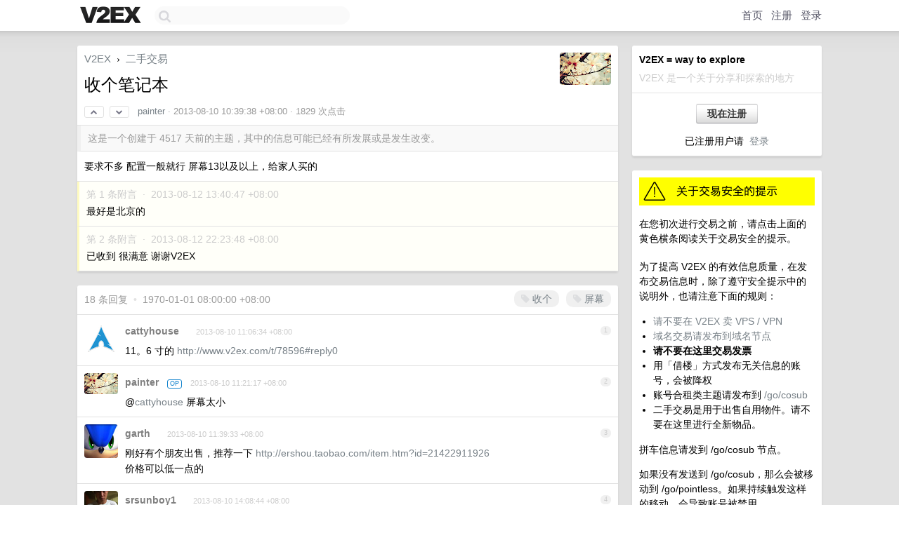

--- FILE ---
content_type: text/html; charset=UTF-8
request_url: https://s.v2ex.com/t/78635
body_size: 8996
content:
<!DOCTYPE html>
<html lang="zh-CN">
<head>
    <meta name="Content-Type" content="text/html;charset=utf-8">
    <meta name="Referrer" content="unsafe-url">
    <meta content="True" name="HandheldFriendly">
    
    <meta name="theme-color" content="#ffffff">
    
    
    <meta name="apple-mobile-web-app-capable" content="yes" />
<meta name="mobile-web-app-capable" content="yes" />
<meta name="detectify-verification" content="d0264f228155c7a1f72c3d91c17ce8fb" />
<meta name="p:domain_verify" content="b87e3b55b409494aab88c1610b05a5f0"/>
<meta name="alexaVerifyID" content="OFc8dmwZo7ttU4UCnDh1rKDtLlY" />
<meta name="baidu-site-verification" content="D00WizvYyr" />
<meta name="msvalidate.01" content="D9B08FEA08E3DA402BF07ABAB61D77DE" />
<meta property="wb:webmaster" content="f2f4cb229bda06a4" />
<meta name="google-site-verification" content="LM_cJR94XJIqcYJeOCscGVMWdaRUvmyz6cVOqkFplaU" />
<meta name="wwads-cn-verify" content="c8ffe9a587b126f152ed3d89a146b445" />
<script type="text/javascript" src="https://cdn.wwads.cn/js/makemoney.js" async></script>
<script async src="https://pagead2.googlesyndication.com/pagead/js/adsbygoogle.js?client=ca-pub-5060390720525238"
     crossorigin="anonymous"></script>
    
    <title>收个笔记本 - V2EX</title>
    <link rel="dns-prefetch" href="https://static.v2ex.com/" />
<link rel="dns-prefetch" href="https://cdn.v2ex.com/" />
<link rel="dns-prefetch" href="https://i.v2ex.co/" />
<link rel="dns-prefetch" href="https://www.google-analytics.com/" />    
    <style>
        body {
            min-width: 820px;
            font-family: "Helvetica Neue", "Luxi Sans", "Segoe UI", "Hiragino Sans GB", "Microsoft Yahei", sans-serif, "Apple Logo";
        }
    </style>
    <link rel="stylesheet" type="text/css" media="screen" href="/assets/19503dc59acfa062978dddefcd87c546489ee67f-combo.css?t=1766431800">
    
    <script>
        const SITE_NIGHT = 0;
    </script>
    <link rel="stylesheet" href="/static/css/vendor/tomorrow.css?v=3c006808236080a5d98ba4e64b8f323f" type="text/css">
    
    <link rel="icon" sizes="192x192" href="/static/icon-192.png">
    <link rel="apple-touch-icon" sizes="180x180" href="/static/apple-touch-icon-180.png?v=91e795b8b5d9e2cbf2d886c3d4b7d63c">
    
    <link rel="shortcut icon" href="/static/favicon.ico" type="image/png">
    
    
    <link rel="manifest" href="/manifest.webmanifest">
    <script>
        const LANG = 'zhcn';
        const FEATURES = ['search', 'favorite-nodes-sort'];
    </script>
    <script src="/assets/de922157fe86f42b3462f598b6bf5bc6d8be50a7-combo.js?t=1766431800" defer></script>
    <meta name="description" content="二手交易 - @painter - 要求不多 配置一般就行 屏幕13以及以上，给家人买的">
    
    
    <link rel="canonical" href="https://www.v2ex.com/t/78635">
    
    


<meta property="og:locale" content="zh_CN" />
<meta property="og:type" content="article" />
<meta property="og:title" content="收个笔记本 - V2EX" />
<meta property="og:description" content="二手交易 - @painter - 要求不多 配置一般就行 屏幕13以及以上，给家人买的" />
<meta property="og:url" content="https://www.v2ex.com/t/78635" />
<meta property="og:site_name" content="V2EX" />

<meta property="article:tag" content="all4all" />
<meta property="article:section" content="二手交易" />
<meta property="article:published_time" content="2013-08-10T02:39:38Z" />

<meta name="twitter:card" content="summary" />
<meta name="twitter:description" content="二手交易 - @painter - 要求不多 配置一般就行 屏幕13以及以上，给家人买的" />
<meta name="twitter:title" content="收个笔记本 - V2EX" />
<meta name="twitter:image" content="https://cdn.v2ex.com/avatar/ebcf/2b4c/19495_large.png?m=1335115714" />
<meta name="twitter:site" content="@V2EX" />
<meta name="twitter:creator" content="@V2EX" />
<link rel="top" title="回到顶部" href="#">


<link rel="amphtml" href="https://www.v2ex.com/amp/t/78635" />
<script>
const topicId = 78635;
var once = "47967";

document.addEventListener("DOMContentLoaded", () => {
    protectTraffic();

    if (typeof reloadTopicTips !== 'undefined') {
        window.reloadTopicTips = reloadTopicTips;
    }

    const observer = new IntersectionObserver(
        ([e]) => e.target.toggleAttribute('stuck', e.intersectionRatio < 1),
        {threshold: [1]}
    );

    observer.observe(document.getElementById('reply-box'));

    

    $('#Main').on('click', '.no, .ago', function () {
        location.hash = $(this).parents('.cell').prop('id');
    });

    

    // refresh once
    document.addEventListener('visibilitychange', e => {
        if (document.visibilityState === 'visible') {
            fetchOnce().then(once => {
                $('#once').val(once);
            });
        }
    });

    if (location.search.indexOf('p=') > -1) {
    const p = Number(location.search.split('p=')[1].split('&')[0]);
    if (p) {
        const key = 'tp78635';
        if (lscache.set(key, p, 60 * 24 * 30)) { // 30 days
            console.log(`Saved topic page number to ${key}: ` + p);
        }
    }
}

    
});
</script>
<script type="text/javascript">
function format(tpl) {
    var index = 1, items = arguments;
    return (tpl || '').replace(/{(\w*)}/g, function(match, p1) {
        return items[index++] || p1 || match;
    });
}
function loadCSS(url, callback) {
    return $('<link type="text/css" rel="stylesheet"/>')
        .attr({ href: url })
        .on('load', callback)
        .appendTo(document.head);
}
function lazyGist(element) {
    var $btn = $(element);
    var $self = $(element).parent();
    var $link = $self.find('a');
    $btn.prop('disabled', 'disabled').text('Loading...');
    $.getJSON(format('{}.json?callback=?', $link.prop('href').replace($link.prop('hash'), '')))
        .done(function(data) {
            loadCSS(data.stylesheet, function() {
                $self.replaceWith(data.div);
                $('.gist .gist-file .gist-meta a').filter(function() { return this.href === $link.prop('href'); }).parents('.gist-file').siblings().remove();
            });
        })
        .fail(function() { $self.replaceWith($('<a>').attr('href', url).text(url)); });
}
</script>

    
</head>
<body>
    
    
    <div id="Top">
        <div class="content">
            <div class="site-nav">
                <a href="/" name="top" title="way to explore"><div id="Logo"></div></a>
                <div id="search-container">
                    <input id="search" type="text" maxlength="128" autocomplete="off" tabindex="1">
                    <div id="search-result" class="box"></div>
                </div>
                <div class="tools" >
                
                    <a href="/" class="top">首页</a>
                    <a href="/signup" class="top">注册</a>
                    <a href="/signin" class="top">登录</a>
                
                </div>
            </div>
        </div>
    </div>
    
    <div id="Wrapper">
        <div class="content">
            
            <div id="Leftbar"></div>
            <div id="Rightbar">
                <div class="sep20"></div>
                
                    
                    <div class="box">
                        <div class="cell">
                            <strong>V2EX = way to explore</strong>
                            <div class="sep5"></div>
                            <span class="fade">V2EX 是一个关于分享和探索的地方</span>
                        </div>
                        <div class="inner">
                            <div class="sep5"></div>
                            <div align="center"><a href="/signup" class="super normal button">现在注册</a>
                            <div class="sep5"></div>
                            <div class="sep10"></div>
                            已注册用户请 &nbsp;<a href="/signin">登录</a></div>
                        </div>
                    </div>
                    
                    


    
    <div class="sep20"></div>
    <div class="box">
        <div class="inner" id="node_sidebar">
            <a href="/t/68631"><img src="//cdn.v2ex.com/static/img/caution_deals.gif" width="100%" alt="关于交易安全的提示" border="0" /></a>
<div class="sep10"></div>
在您初次进行交易之前，请点击上面的黄色横条阅读关于交易安全的提示。
<div class="sep5"></div>
<p>为了提高 V2EX 的有效信息质量，在发布交易信息时，除了遵守安全提示中的说明外，也请注意下面的规则：</p>

<ul>
  <li><a href="/t/111236">请不要在 V2EX 卖 VPS / VPN</a></li>
  <li><a href="/go/dn">域名交易请发布到域名节点</a></li>
  <li><strong>请不要在这里交易发票</strong></li>
  <li>用「借楼」方式发布无关信息的账号，会被降权</li>
  <li>账号合租类主题请发布到 <a href="/go/cosub">/go/cosub</a></li>
  <li>二手交易是用于出售自用物件。请不要在这里进行全新物品。</li>
</ul>

<p>拼车信息请发到 /go/cosub 节点。</p>

<p>如果没有发送到 /go/cosub，那么会被移动到 /go/pointless。如果持续触发这样的移动，会导致账号被禁用。</p>
            
        </div>
        
    </div>
    


                    
                    <div class="sep20"></div>
                    <div class="box" id="pro-campaign-container">
    <!-- Campaign content will be loaded here -->
</div>

<script>
document.addEventListener('DOMContentLoaded', function() {
    // Function to escape HTML entities
    function escapeHtml(text) {
        if (!text) return '';
        var div = document.createElement('div');
        div.textContent = text;
        return div.innerHTML;
    }

    // Function to render campaign based on display format
    function renderCampaign(campaign) {
        let html = '';
        let displayFormat = campaign.display_format || 'text-only';
        let title = escapeHtml(campaign.title);
        let description = escapeHtml(campaign.description);
        let callToAction = escapeHtml(campaign.call_to_action);
        let link = escapeHtml(campaign.link);

        // Check if required image URL is available for the display format, fallback to text-only if not
        if (displayFormat === 'small-with-description' && !campaign.img_small_url) {
            displayFormat = 'text-only';
        } else if (displayFormat === 'banner-only' && !campaign.img_banner_url) {
            displayFormat = 'text-only';
        } else if ((displayFormat === 'big-only' || displayFormat === 'big-with-description' || displayFormat === 'big-with-title-description-button') && !campaign.img_big_url) {
            displayFormat = 'text-only';
        }

        html = `<div class="pro-unit-title">${title}</div>`;
        switch(displayFormat) {
            case 'text-only':
                html += `
                    <div class="pro-unit">
                    <div class="pro-unit-description flex-one-row gap10">
                        <div onclick="window.open('${link}', '_blank')">${description}</div>
                        <div><a href="${link}" class="pro-unit-go" target="_blank">›</a>
                        </div>
                    </div>
                    </div>
                `;
                break;

            case 'small-with-description':
                html += `<div class="pro-unit flex-one-row">
                    ${campaign.img_small_cid ? `<div class="pro-unit-small-image">
                        <a href="${link}" target="_blank"><img src="${campaign.img_small_url}" class="pro-unit-img" style="max-width: 130px; max-height: 100px;" /></a>
                    </div>` : ''}
                    <div onclick="window.open('${link}', '_blank')" class="pro-unit-description">${description}</div>
                </div>`;
                break;

            case 'banner-only':
                html += `<div class="cell"><a href="${link}" target="_blank"><img src="${campaign.img_banner_url}" class="pro-unit-img" style="max-width: 250px; max-height: 60px; display: block; vertical-align: bottom;" /></a></div>`;
                break;

            case 'big-only':
                html += `<div class="cell"><a href="${link}" target="_blank"><img src="${campaign.img_big_url}" class="pro-unit-img" style="max-width: 500px; max-height: 500px; width: 100%; display: block; vertical-align: bottom;" /></a></div>`;
                break;

            case 'big-with-description':
                html += `<div class="inner" style="padding-bottom: 0px;"><a href="${link}" target="_blank"><img src="${campaign.img_big_url}" class="pro-unit-img" style="max-width: 500px; max-height: 500px; width: 100%; display: block; vertical-align: bottom;" /></a></div>`;
                html += `<div class="pro-unit-description flex-one-row gap10">
                    <div onclick="window.open('${link}', '_blank')">${description}</div>
                    <div><a href="${link}" class="pro-unit-go" target="_blank">›</a></div></div>`;
                break;

            case 'big-with-title-description-button':
                html += `<div class="inner" style="padding-bottom: 0px;"><a href="${link}" target="_blank"><img src="${campaign.img_big_url}" class="pro-unit-img" style="max-width: 500px; max-height: 500px; width: 100%; display: block; vertical-align: bottom;" /></a></div>`;
                html += `<div class="pro-unit-description">
                    <div style="text-align: center" onclick="window.open('${link}', '_blank')">${description}</div>
                    </div>`;
                html += `<div class="pro-unit-cta-container"><a href="${link}" target="_blank" class="pro-unit-cta">${callToAction}</a></div>`;
                break;

            default:
                html += `
                    <div class="pro-unit-description flex-one-row gap10">
                        <div onclick="window.open('${link}', '_blank')">${description}</div>
                        <div><a href="${link}" class="pro-unit-go" target="_blank">›</a></div>
                    </div>
                `;
        }

        html += `<div class="pro-unit-from flex-one-row gap10">
        <div>Promoted by <a href="/member/${campaign.member.username}" target="_blank">${campaign.member.username}</a></div>
        <div><a href="/pro/about" target="_blank" class="fade"><i class="fa fa-question-circle fade"></i> <span style="font-size: 12px; color: var(--color-fade)">PRO</span></a></div>
        </div>`

        return html;
    }

    // Load campaign from emitter
    var xhr = new XMLHttpRequest();
    xhr.open('GET', '/pro/emitter', true);
    xhr.setRequestHeader('Content-Type', 'application/json');

    xhr.onreadystatechange = function() {
        if (xhr.readyState === 4) {
            if (xhr.status === 200) {
                try {
                    var campaign = JSON.parse(xhr.responseText);
                    if (campaign && campaign.id) {
                        var html = renderCampaign(campaign);
                        document.getElementById('pro-campaign-container').innerHTML = html;
                    } else {
                        // No campaign to display, hide the container
                        document.getElementById('pro-campaign-container').style.display = 'none';
                    }
                } catch (e) {
                    // Parse error, hide the container
                    document.getElementById('pro-campaign-container').style.display = 'none';
                    console.log('Error parsing campaign data: ' + e.message);
                }
            } else {
                // HTTP error, hide the container
                document.getElementById('pro-campaign-container').style.display = 'none';
                console.log('Error loading campaign: HTTP ' + xhr.status);
            }
        }
    };

    xhr.send();
});
</script>
                    <div class="sep20"></div>
                    
                    
                    
                
            </div>
            <div id="Main">
                <div class="sep20"></div>
                
<div class="box" style="border-bottom: 0px;">
    
    <div class="header"><div class="fr"><a href="/member/painter"><img src="https://cdn.v2ex.com/avatar/ebcf/2b4c/19495_large.png?m=1335115714" class="avatar" border="0" align="default" alt="painter" data-uid="19495" /></a></div>
    <a href="/">V2EX</a> <span class="chevron">&nbsp;›&nbsp;</span> <a href="/go/all4all">二手交易</a>
    <div class="sep10"></div>
    <h1>收个笔记本</h1>
    <div id="topic_78635_votes" class="votes">
<a href="javascript:" onclick="upVoteTopic(78635);" class="vote"><li class="fa fa-chevron-up"></li></a> &nbsp;<a href="javascript:" onclick="downVoteTopic(78635);" class="vote"><li class="fa fa-chevron-down"></li></a></div> &nbsp; <small class="gray"><a href="/member/painter">painter</a> · <span title="2013-08-10 10:39:38 +08:00">2013-08-10 10:39:38 +08:00</span> · 1829 次点击</small>
    </div>
    
    
    <div class="outdated">这是一个创建于 4517 天前的主题，其中的信息可能已经有所发展或是发生改变。</div>
    
    
    <div class="cell">
        
        <div class="topic_content">要求不多 配置一般就行 屏幕13以及以上，给家人买的</div>
        
    </div>
    
    
    
    <div class="subtle">
        <span class="fade">第 1 条附言 &nbsp;·&nbsp; <span title="2013-08-12 13:40:47 +08:00">2013-08-12 13:40:47 +08:00</span></span>
        <div class="sep5"></div>
        
        <div class="topic_content">最好是北京的</div>
        
    </div>
    
    <div class="subtle">
        <span class="fade">第 2 条附言 &nbsp;·&nbsp; <span title="2013-08-12 22:23:48 +08:00">2013-08-12 22:23:48 +08:00</span></span>
        <div class="sep5"></div>
        
        <div class="topic_content">已收到  很满意  谢谢V2EX</div>
        
    </div>
    
    
</div>

<!-- SOL tip topic -->


<div class="sep20"></div>


<div class="box">
    <div class="cell"><div class="fr" style="margin: -3px -5px 0px 0px;"><a href="/tag/收个" class="tag"><li class="fa fa-tag"></li> 收个</a><a href="/tag/屏幕" class="tag"><li class="fa fa-tag"></li> 屏幕</a></div><span class="gray">18 条回复 &nbsp;<strong class="snow">•</strong> &nbsp;1970-01-01 08:00:00 +08:00</span>
    </div>
    

    
        
        <div id="r_725192" class="cell">
        
        <table cellpadding="0" cellspacing="0" border="0" width="100%">
            <tr>
                <td width="48" valign="top" align="center"><img src="https://cdn.v2ex.com/avatar/6a8c/083c/39635_normal.png?m=1668406708" class="avatar" border="0" align="default" alt="cattyhouse" data-uid="39635" /></td>
                <td width="10" valign="top"></td>
                <td width="auto" valign="top" align="left"><div class="fr"> &nbsp; &nbsp; <span class="no">1</span></div>
                    <div class="sep3"></div>
                    <strong><a href="/member/cattyhouse" class="dark">cattyhouse</a></strong> &nbsp; <div class="badges"></div>&nbsp; &nbsp;<span class="ago" title="2013-08-10 11:06:34 +08:00">2013-08-10 11:06:34 +08:00</span> 
                    <div class="sep5"></div>
                    <div class="reply_content">11。6 寸的 <a target="_blank" href="http://www.v2ex.com/t/78596#reply0" rel="nofollow noopener">http://www.v2ex.com/t/78596#reply0</a></div>
                </td>
            </tr>
        </table>
        </div>
    
    

    
        
        <div id="r_725208" class="cell">
        
        <table cellpadding="0" cellspacing="0" border="0" width="100%">
            <tr>
                <td width="48" valign="top" align="center"><img src="https://cdn.v2ex.com/avatar/ebcf/2b4c/19495_normal.png?m=1335115714" class="avatar" border="0" align="default" alt="painter" data-uid="19495" /></td>
                <td width="10" valign="top"></td>
                <td width="auto" valign="top" align="left"><div class="fr"> &nbsp; &nbsp; <span class="no">2</span></div>
                    <div class="sep3"></div>
                    <strong><a href="/member/painter" class="dark">painter</a></strong> &nbsp; <div class="badges"><div class="badge op">OP</div></div>&nbsp; &nbsp;<span class="ago" title="2013-08-10 11:21:17 +08:00">2013-08-10 11:21:17 +08:00</span> 
                    <div class="sep5"></div>
                    <div class="reply_content">@<a href="/member/cattyhouse">cattyhouse</a> 屏幕太小</div>
                </td>
            </tr>
        </table>
        </div>
    
    

    
        
        <div id="r_725238" class="cell">
        
        <table cellpadding="0" cellspacing="0" border="0" width="100%">
            <tr>
                <td width="48" valign="top" align="center"><img src="https://cdn.v2ex.com/avatar/7391/17de/23264_normal.png?m=1344384689" class="avatar" border="0" align="default" alt="garth" data-uid="23264" /></td>
                <td width="10" valign="top"></td>
                <td width="auto" valign="top" align="left"><div class="fr"> &nbsp; &nbsp; <span class="no">3</span></div>
                    <div class="sep3"></div>
                    <strong><a href="/member/garth" class="dark">garth</a></strong> &nbsp; <div class="badges"></div>&nbsp; &nbsp;<span class="ago" title="2013-08-10 11:39:33 +08:00">2013-08-10 11:39:33 +08:00</span> 
                    <div class="sep5"></div>
                    <div class="reply_content">刚好有个朋友出售，推荐一下 <a target="_blank" href="http://ershou.taobao.com/item.htm?id=21422911926" rel="nofollow noopener">http://ershou.taobao.com/item.htm?id=21422911926</a><br />价格可以低一点的</div>
                </td>
            </tr>
        </table>
        </div>
    
    

    
        
        <div id="r_725371" class="cell">
        
        <table cellpadding="0" cellspacing="0" border="0" width="100%">
            <tr>
                <td width="48" valign="top" align="center"><img src="https://cdn.v2ex.com/avatar/faab/f1c1/29773_normal.png?m=1353404294" class="avatar" border="0" align="default" alt="srsunboy1" data-uid="29773" /></td>
                <td width="10" valign="top"></td>
                <td width="auto" valign="top" align="left"><div class="fr"> &nbsp; &nbsp; <span class="no">4</span></div>
                    <div class="sep3"></div>
                    <strong><a href="/member/srsunboy1" class="dark">srsunboy1</a></strong> &nbsp; <div class="badges"></div>&nbsp; &nbsp;<span class="ago" title="2013-08-10 14:08:44 +08:00">2013-08-10 14:08:44 +08:00</span> 
                    <div class="sep5"></div>
                    <div class="reply_content">我有个小白，一直拿来看电影听歌，成色一般，电池耐用，无任何暗病，一千五吧，丝丝散把丝而丝以。</div>
                </td>
            </tr>
        </table>
        </div>
    
    

    
        
        <div id="r_725527" class="cell">
        
        <table cellpadding="0" cellspacing="0" border="0" width="100%">
            <tr>
                <td width="48" valign="top" align="center"><img src="https://cdn.v2ex.com/avatar/f812/eab1/15502_normal.png?m=1334741209" class="avatar" border="0" align="default" alt="jaylong" data-uid="15502" /></td>
                <td width="10" valign="top"></td>
                <td width="auto" valign="top" align="left"><div class="fr"> &nbsp; &nbsp; <span class="no">5</span></div>
                    <div class="sep3"></div>
                    <strong><a href="/member/jaylong" class="dark">jaylong</a></strong> &nbsp; <div class="badges"></div>&nbsp; &nbsp;<span class="ago" title="2013-08-10 16:33:32 +08:00">2013-08-10 16:33:32 +08:00</span> 
                    <div class="sep5"></div>
                    <div class="reply_content">有个BenQ明基 Joybook R22E, 配置不高，自己在原装基础上加了1G内存，买了mac后就基本闲置了，现在搭了个家庭影音服务器和当下载机用。700块钱你要么？</div>
                </td>
            </tr>
        </table>
        </div>
    
    

    
        
        <div id="r_725549" class="cell">
        
        <table cellpadding="0" cellspacing="0" border="0" width="100%">
            <tr>
                <td width="48" valign="top" align="center"><img src="https://cdn.v2ex.com/avatar/d54e/99a6/1901_normal.png?m=1748135303" class="avatar" border="0" align="default" alt="xlmo" data-uid="1901" /></td>
                <td width="10" valign="top"></td>
                <td width="auto" valign="top" align="left"><div class="fr"> &nbsp; &nbsp; <span class="no">6</span></div>
                    <div class="sep3"></div>
                    <strong><a href="/member/xlmo" class="dark">xlmo</a></strong> &nbsp; <div class="badges"></div>&nbsp; &nbsp;<span class="ago" title="2013-08-10 16:55:25 +08:00">2013-08-10 16:55:25 +08:00</span> 
                    <div class="sep5"></div>
                    <div class="reply_content">我有一个，<a target="_blank" href="https://www.v2ex.com/t/73429" rel="nofollow noopener">https://www.v2ex.com/t/73429</a> 加了内存，现在8G内存。 楼主有意吗？今年六月买的。</div>
                </td>
            </tr>
        </table>
        </div>
    
    

    
        
        <div id="r_725672" class="cell">
        
        <table cellpadding="0" cellspacing="0" border="0" width="100%">
            <tr>
                <td width="48" valign="top" align="center"><img src="https://cdn.v2ex.com/avatar/ebcf/2b4c/19495_normal.png?m=1335115714" class="avatar" border="0" align="default" alt="painter" data-uid="19495" /></td>
                <td width="10" valign="top"></td>
                <td width="auto" valign="top" align="left"><div class="fr"> &nbsp; &nbsp; <span class="no">7</span></div>
                    <div class="sep3"></div>
                    <strong><a href="/member/painter" class="dark">painter</a></strong> &nbsp; <div class="badges"><div class="badge op">OP</div></div>&nbsp; &nbsp;<span class="ago" title="2013-08-10 20:03:46 +08:00">2013-08-10 20:03:46 +08:00</span> 
                    <div class="sep5"></div>
                    <div class="reply_content">@<a href="/member/xlmo">xlmo</a> 看价格咯 给我你马化腾把</div>
                </td>
            </tr>
        </table>
        </div>
    
    

    
        
        <div id="r_725673" class="cell">
        
        <table cellpadding="0" cellspacing="0" border="0" width="100%">
            <tr>
                <td width="48" valign="top" align="center"><img src="https://cdn.v2ex.com/avatar/ebcf/2b4c/19495_normal.png?m=1335115714" class="avatar" border="0" align="default" alt="painter" data-uid="19495" /></td>
                <td width="10" valign="top"></td>
                <td width="auto" valign="top" align="left"><div class="fr"> &nbsp; &nbsp; <span class="no">8</span></div>
                    <div class="sep3"></div>
                    <strong><a href="/member/painter" class="dark">painter</a></strong> &nbsp; <div class="badges"><div class="badge op">OP</div></div>&nbsp; &nbsp;<span class="ago" title="2013-08-10 20:04:22 +08:00">2013-08-10 20:04:22 +08:00</span> 
                    <div class="sep5"></div>
                    <div class="reply_content">@<a href="/member/jaylong">jaylong</a> 你这个机器 没10年也得有9年了。。。。还敢要700.。。。</div>
                </td>
            </tr>
        </table>
        </div>
    
    

    
        
        <div id="r_725710" class="cell">
        
        <table cellpadding="0" cellspacing="0" border="0" width="100%">
            <tr>
                <td width="48" valign="top" align="center"><img src="https://cdn.v2ex.com/avatar/f812/eab1/15502_normal.png?m=1334741209" class="avatar" border="0" align="default" alt="jaylong" data-uid="15502" /></td>
                <td width="10" valign="top"></td>
                <td width="auto" valign="top" align="left"><div class="fr"> &nbsp; &nbsp; <span class="no">9</span></div>
                    <div class="sep3"></div>
                    <strong><a href="/member/jaylong" class="dark">jaylong</a></strong> &nbsp; <div class="badges"></div>&nbsp; &nbsp;<span class="ago" title="2013-08-10 21:01:39 +08:00">2013-08-10 21:01:39 +08:00</span> 
                    <div class="sep5"></div>
                    <div class="reply_content">@<a href="/member/painter">painter</a> 您觉得要过少合适呢？</div>
                </td>
            </tr>
        </table>
        </div>
    
    

    
        
        <div id="r_725730" class="cell">
        
        <table cellpadding="0" cellspacing="0" border="0" width="100%">
            <tr>
                <td width="48" valign="top" align="center"><img src="https://cdn.v2ex.com/avatar/72bf/4c46/41207_normal.png?m=1372248722" class="avatar" border="0" align="default" alt="snachx" data-uid="41207" /></td>
                <td width="10" valign="top"></td>
                <td width="auto" valign="top" align="left"><div class="fr"> &nbsp; &nbsp; <span class="no">10</span></div>
                    <div class="sep3"></div>
                    <strong><a href="/member/snachx" class="dark">snachx</a></strong> &nbsp; <div class="badges"></div>&nbsp; &nbsp;<span class="ago" title="2013-08-10 21:52:18 +08:00">2013-08-10 21:52:18 +08:00</span> 
                    <div class="sep5"></div>
                    <div class="reply_content">Acer 4930G <a target="_blank" href="http://detail.zol.com.cn/notebook/index156232.shtml" rel="nofollow noopener">http://detail.zol.com.cn/notebook/index156232.shtml</a><br />自用的，毕业后闲置，不知楼主是否有意？</div>
                </td>
            </tr>
        </table>
        </div>
    
    

    
        
        <div id="r_725739" class="cell">
        
        <table cellpadding="0" cellspacing="0" border="0" width="100%">
            <tr>
                <td width="48" valign="top" align="center"><img src="https://cdn.v2ex.com/avatar/d54e/99a6/1901_normal.png?m=1748135303" class="avatar" border="0" align="default" alt="xlmo" data-uid="1901" /></td>
                <td width="10" valign="top"></td>
                <td width="auto" valign="top" align="left"><div class="fr"> &nbsp; &nbsp; <span class="no">11</span></div>
                    <div class="sep3"></div>
                    <strong><a href="/member/xlmo" class="dark">xlmo</a></strong> &nbsp; <div class="badges"></div>&nbsp; &nbsp;<span class="ago" title="2013-08-10 22:08:18 +08:00">2013-08-10 22:08:18 +08:00</span> 
                    <div class="sep5"></div>
                    <div class="reply_content">@<a href="/member/painter">painter</a> 7396058</div>
                </td>
            </tr>
        </table>
        </div>
    
    

    
        
        <div id="r_727141" class="cell">
        
        <table cellpadding="0" cellspacing="0" border="0" width="100%">
            <tr>
                <td width="48" valign="top" align="center"><img src="https://cdn.v2ex.com/avatar/ebcf/2b4c/19495_normal.png?m=1335115714" class="avatar" border="0" align="default" alt="painter" data-uid="19495" /></td>
                <td width="10" valign="top"></td>
                <td width="auto" valign="top" align="left"><div class="fr"> &nbsp; &nbsp; <span class="no">12</span></div>
                    <div class="sep3"></div>
                    <strong><a href="/member/painter" class="dark">painter</a></strong> &nbsp; <div class="badges"><div class="badge op">OP</div></div>&nbsp; &nbsp;<span class="ago" title="2013-08-12 13:41:05 +08:00">2013-08-12 13:41:05 +08:00</span> 
                    <div class="sep5"></div>
                    <div class="reply_content">还没收到合适的 继续收</div>
                </td>
            </tr>
        </table>
        </div>
    
    

    
        
        <div id="r_727145" class="cell">
        
        <table cellpadding="0" cellspacing="0" border="0" width="100%">
            <tr>
                <td width="48" valign="top" align="center"><img src="https://cdn.v2ex.com/avatar/da97/4f5e/4543_normal.png?m=1676815064" class="avatar" border="0" align="default" alt="Just1n" data-uid="4543" /></td>
                <td width="10" valign="top"></td>
                <td width="auto" valign="top" align="left"><div class="fr"> &nbsp; &nbsp; <span class="no">13</span></div>
                    <div class="sep3"></div>
                    <strong><a href="/member/Just1n" class="dark">Just1n</a></strong> &nbsp; <div class="badges"></div>&nbsp; &nbsp;<span class="ago" title="2013-08-12 13:44:07 +08:00">2013-08-12 13:44:07 +08:00</span> 
                    <div class="sep5"></div>
                    <div class="reply_content">神舟A550 I7 D1 有没有兴趣？<br />刚上市的时候买的，4g内存，15.6屏幕。</div>
                </td>
            </tr>
        </table>
        </div>
    
    

    
        
        <div id="r_727159" class="cell">
        
        <table cellpadding="0" cellspacing="0" border="0" width="100%">
            <tr>
                <td width="48" valign="top" align="center"><img src="https://cdn.v2ex.com/avatar/ebcf/2b4c/19495_normal.png?m=1335115714" class="avatar" border="0" align="default" alt="painter" data-uid="19495" /></td>
                <td width="10" valign="top"></td>
                <td width="auto" valign="top" align="left"><div class="fr"> &nbsp; &nbsp; <span class="no">14</span></div>
                    <div class="sep3"></div>
                    <strong><a href="/member/painter" class="dark">painter</a></strong> &nbsp; <div class="badges"><div class="badge op">OP</div></div>&nbsp; &nbsp;<span class="ago" title="2013-08-12 13:55:34 +08:00">2013-08-12 13:55:34 +08:00</span> 
                    <div class="sep5"></div>
                    <div class="reply_content">@<a href="/member/Just1n">Just1n</a> 告诉我你马化腾</div>
                </td>
            </tr>
        </table>
        </div>
    
    

    
        
        <div id="r_727176" class="cell">
        
        <table cellpadding="0" cellspacing="0" border="0" width="100%">
            <tr>
                <td width="48" valign="top" align="center"><img src="https://cdn.v2ex.com/avatar/868d/5b69/16142_normal.png?m=1488418719" class="avatar" border="0" align="default" alt="Lucius" data-uid="16142" /></td>
                <td width="10" valign="top"></td>
                <td width="auto" valign="top" align="left"><div class="fr"> &nbsp; &nbsp; <span class="no">15</span></div>
                    <div class="sep3"></div>
                    <strong><a href="/member/Lucius" class="dark">Lucius</a></strong> &nbsp; <div class="badges"></div>&nbsp; &nbsp;<span class="ago" title="2013-08-12 14:05:24 +08:00">2013-08-12 14:05:24 +08:00</span> 
                    <div class="sep5"></div>
                    <div class="reply_content">告诉我你马化腾</div>
                </td>
            </tr>
        </table>
        </div>
    
    

    
        
        <div id="r_727203" class="cell">
        
        <table cellpadding="0" cellspacing="0" border="0" width="100%">
            <tr>
                <td width="48" valign="top" align="center"><img src="https://cdn.v2ex.com/avatar/ebcf/2b4c/19495_normal.png?m=1335115714" class="avatar" border="0" align="default" alt="painter" data-uid="19495" /></td>
                <td width="10" valign="top"></td>
                <td width="auto" valign="top" align="left"><div class="fr"> &nbsp; &nbsp; <span class="no">16</span></div>
                    <div class="sep3"></div>
                    <strong><a href="/member/painter" class="dark">painter</a></strong> &nbsp; <div class="badges"><div class="badge op">OP</div></div>&nbsp; &nbsp;<span class="ago" title="2013-08-12 14:26:45 +08:00">2013-08-12 14:26:45 +08:00</span> 
                    <div class="sep5"></div>
                    <div class="reply_content">@<a href="/member/Lucius">Lucius</a> 马化腾 22四678七七一九</div>
                </td>
            </tr>
        </table>
        </div>
    
    

    
        
        <div id="r_727220" class="cell">
        
        <table cellpadding="0" cellspacing="0" border="0" width="100%">
            <tr>
                <td width="48" valign="top" align="center"><img src="https://cdn.v2ex.com/gravatar/753225ff14d6ccd3e54e0d24057b8c73?s=48&d=retro" class="avatar" border="0" align="default" alt="regal" data-uid="43722" /></td>
                <td width="10" valign="top"></td>
                <td width="auto" valign="top" align="left"><div class="fr"> &nbsp; &nbsp; <span class="no">17</span></div>
                    <div class="sep3"></div>
                    <strong><a href="/member/regal" class="dark">regal</a></strong> &nbsp; <div class="badges"></div>&nbsp; &nbsp;<span class="ago" title="2013-08-12 14:33:19 +08:00">2013-08-12 14:33:19 +08:00</span> 
                    <div class="sep5"></div>
                    <div class="reply_content">09年13寸mb990，升级了8G内存，有兴趣没？</div>
                </td>
            </tr>
        </table>
        </div>
    
    

    
        
        <div id="r_727728" class="cell">
        
        <table cellpadding="0" cellspacing="0" border="0" width="100%">
            <tr>
                <td width="48" valign="top" align="center"><img src="https://cdn.v2ex.com/avatar/da97/4f5e/4543_normal.png?m=1676815064" class="avatar" border="0" align="default" alt="Just1n" data-uid="4543" /></td>
                <td width="10" valign="top"></td>
                <td width="auto" valign="top" align="left"><div class="fr"> &nbsp; &nbsp; <span class="no">18</span></div>
                    <div class="sep3"></div>
                    <strong><a href="/member/Just1n" class="dark">Just1n</a></strong> &nbsp; <div class="badges"></div>&nbsp; &nbsp;<span class="ago" title="2013-08-12 21:23:21 +08:00">2013-08-12 21:23:21 +08:00</span> 
                    <div class="sep5"></div>
                    <div class="reply_content">@<a href="/member/painter">painter</a> 额。我在想，你@ 我了，我为什么没有收到提醒。<br />在未读提醒记录里也没有这条@ 。<br />@<a href="/member/Livid">Livid</a> ？</div>
                </td>
            </tr>
        </table>
        </div>
    
    


</div>
<div class="sep20"></div>



<div class="sep20"></div>
<div style="box-sizing: border-box"><div class="wwads-cn wwads-horizontal" data-id="98" style="max-width: 100%; padding-top: 10px; margin-top: 0px; text-align: left; box-shadow: 0 2px 3px rgb(0 0 0 / 10%); border-bottom: 1px solid var(--box-border-color); background-color: var(--box-background-color); color: var(--box-foreground-color);"></div></div>
<style type="text/css">.wwads-cn { border-radius: 3px !important; } .wwads-text { color: var(--link-color) !important; }</style>






            </div>
            
            
        </div>
        <div class="c"></div>
        <div class="sep20"></div>
    </div>
    <div id="Bottom">
        <div class="content">
            <div class="inner">
                <div class="sep10"></div>
                    <div class="fr">
                        <a href="https://www.digitalocean.com/?refcode=1b51f1a7651d" target="_blank"><div id="DigitalOcean"></div></a>
                    </div>
                    <strong><a href="/about" class="dark" target="_self">关于</a> &nbsp; <span class="snow">·</span> &nbsp; <a href="/help" class="dark" target="_self">帮助文档</a> &nbsp; <span class="snow">·</span> &nbsp; <a href="/pro/about" class="dark" target="_self">自助推广系统</a> &nbsp; <span class="snow">·</span> &nbsp; <a href="https://blog.v2ex.com/" class="dark" target="_blank">博客</a> &nbsp; <span class="snow">·</span> &nbsp; <a href="/help/api" class="dark" target="_self">API</a> &nbsp; <span class="snow">·</span> &nbsp; <a href="/faq" class="dark" target="_self">FAQ</a> &nbsp; <span class="snow">·</span> &nbsp; <a href="/solana" class="dark" target="_self">Solana</a> &nbsp; <span class="snow">·</span> &nbsp; 957 人在线</strong> &nbsp; <span class="fade">最高记录 6679</span> &nbsp; <span class="snow">·</span> &nbsp; <a href="/select/language" class="f11"><img src="/static/img/language.png?v=6a5cfa731dc71a3769f6daace6784739" width="16" align="absmiddle" id="ico-select-language" /> &nbsp; Select Language</a>
                    <div class="sep20"></div>
                    创意工作者们的社区
                    <div class="sep5"></div>
                    World is powered by solitude
                    <div class="sep20"></div>
                    <span class="small fade">VERSION: 3.9.8.5 · 26ms · <a href="/worldclock#utc">UTC 19:36</a> · <a href="/worldclock#pvg">PVG 03:36</a> · <a href="/worldclock#lax">LAX 11:36</a> · <a href="/worldclock#jfk">JFK 14:36</a><br />♥ Do have faith in what you're doing.</span>
                <div class="sep10"></div>
            </div>
        </div>
    </div>

    

    

    
    <script src="/b/i/G9_o-rQSYZG7td4C5QLqU4fxqTrq1quflbuXQG1kU22pNR1uV3SIRoGil30E2PfWV0JDW5T8n_aUxXiMxhnhMpVwpIT2ERMF-hf6zWAgE2v7PDrYkfmM6WsGPrjic_X9_8VruHNcipj415Csxc4VNWi7BnKG_igO9xWS7xhUEUI="></script>
    

    
    <script>
      (function(i,s,o,g,r,a,m){i['GoogleAnalyticsObject']=r;i[r]=i[r]||function(){
      (i[r].q=i[r].q||[]).push(arguments)},i[r].l=1*new Date();a=s.createElement(o),
      m=s.getElementsByTagName(o)[0];a.async=1;a.src=g;m.parentNode.insertBefore(a,m)
      })(window,document,'script','//www.google-analytics.com/analytics.js','ga');

      ga('create', 'UA-11940834-2', 'v2ex.com');
      ga('send', 'pageview');
      

ga('send', 'event', 'Node', 'topic', 'all4all');



    </script>
    

    
<button class="scroll-top" data-scroll="up" type="button"><span>❯<span></button>
</body>
</html>

--- FILE ---
content_type: text/html; charset=UTF-8
request_url: https://s.v2ex.com/pro/emitter
body_size: 121
content:
{"img_big_cid": "QmbJXHrAY9VvhVK8WjVG7P6rVZ3gjzc3GPVzRAqPEVcdYp", "description": "\u65b0\u52a0\u5761/\u7845\u8c37/\u4e1c\u4eac\u9ad8\u901fVPS\u670d\u52a1\u5668\uff0cCN2\u7ebf\u8def\uff0c\u4f4e\u81f399\u5143/\u5e74\uff0c\u53ef\u89e3\u9501\u4e3b\u6d41AI\u670d\u52a1\uff0c\u9644\u5404\u8282\u70b9\u6d4b\u8bd5\u6570\u636e", "weight": 620800, "title": "\u65b0\u52a0\u576130M\u5e26\u5bbdVPS \u4ec599\u5143/\u5e74", "img_big_url": "https://cid.v2ex.pro/ipfs/QmbJXHrAY9VvhVK8WjVG7P6rVZ3gjzc3GPVzRAqPEVcdYp", "img_banner_cid": "", "img_small_url": null, "reviewed": 1765954383, "member": {"username": "id7368", "id": 204968}, "img_small_cid": "", "img_banner_url": null, "call_to_action": "\u67e5\u770b\u8282\u70b9\u6d4b\u8bd5", "link": "https://ourl.co/v2pro", "last_modified": 1765892776, "created": 1760153961, "active": 1765892776, "display_format": "big-with-title-description-button", "id": 134}

--- FILE ---
content_type: text/html; charset=utf-8
request_url: https://www.google.com/recaptcha/api2/aframe
body_size: 265
content:
<!DOCTYPE HTML><html><head><meta http-equiv="content-type" content="text/html; charset=UTF-8"></head><body><script nonce="sIdao5BIokesFkfDCg0PYg">/** Anti-fraud and anti-abuse applications only. See google.com/recaptcha */ try{var clients={'sodar':'https://pagead2.googlesyndication.com/pagead/sodar?'};window.addEventListener("message",function(a){try{if(a.source===window.parent){var b=JSON.parse(a.data);var c=clients[b['id']];if(c){var d=document.createElement('img');d.src=c+b['params']+'&rc='+(localStorage.getItem("rc::a")?sessionStorage.getItem("rc::b"):"");window.document.body.appendChild(d);sessionStorage.setItem("rc::e",parseInt(sessionStorage.getItem("rc::e")||0)+1);localStorage.setItem("rc::h",'1766432219807');}}}catch(b){}});window.parent.postMessage("_grecaptcha_ready", "*");}catch(b){}</script></body></html>

--- FILE ---
content_type: application/javascript; charset=utf-8
request_url: https://esm.sh/jayson@%5E4.1.1/lib/client/browser?target=es2022
body_size: -327
content:
/* esm.sh - jayson@4.3.0/lib/client/browser */
import "/uuid@^8.3.2?target=es2022";
export * from "/jayson@4.3.0/es2022/lib/client/browser.mjs";
export { default } from "/jayson@4.3.0/es2022/lib/client/browser.mjs";
